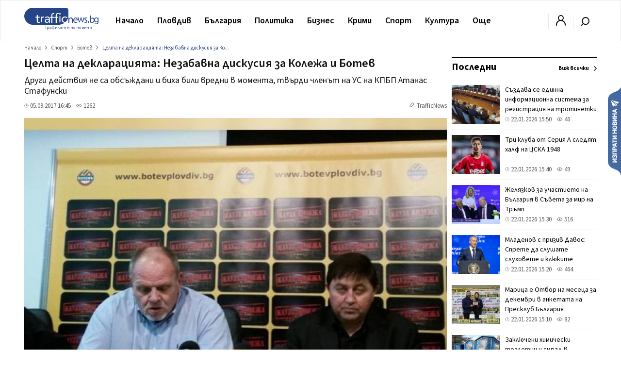

--- FILE ---
content_type: text/html; charset=utf-8
request_url: https://www.google.com/recaptcha/api2/aframe
body_size: 266
content:
<!DOCTYPE HTML><html><head><meta http-equiv="content-type" content="text/html; charset=UTF-8"></head><body><script nonce="5gd_0EZ1Y3ZgUmBBAIduOg">/** Anti-fraud and anti-abuse applications only. See google.com/recaptcha */ try{var clients={'sodar':'https://pagead2.googlesyndication.com/pagead/sodar?'};window.addEventListener("message",function(a){try{if(a.source===window.parent){var b=JSON.parse(a.data);var c=clients[b['id']];if(c){var d=document.createElement('img');d.src=c+b['params']+'&rc='+(localStorage.getItem("rc::a")?sessionStorage.getItem("rc::b"):"");window.document.body.appendChild(d);sessionStorage.setItem("rc::e",parseInt(sessionStorage.getItem("rc::e")||0)+1);localStorage.setItem("rc::h",'1769090176473');}}}catch(b){}});window.parent.postMessage("_grecaptcha_ready", "*");}catch(b){}</script></body></html>